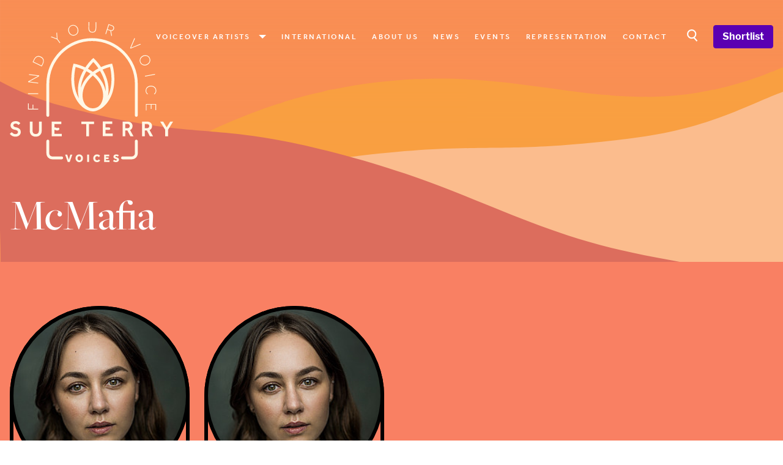

--- FILE ---
content_type: text/html; charset=utf-8
request_url: https://www.google.com/recaptcha/api2/anchor?ar=1&k=6Ld1q5YiAAAAAMBhxnN7LR80x1L3HHy7lWHzP2lE&co=aHR0cHM6Ly93d3cuc3VldGVycnl2b2ljZXMuY29tOjQ0Mw..&hl=en&v=PoyoqOPhxBO7pBk68S4YbpHZ&size=invisible&anchor-ms=20000&execute-ms=30000&cb=yu8gg4v6a3na
body_size: 48517
content:
<!DOCTYPE HTML><html dir="ltr" lang="en"><head><meta http-equiv="Content-Type" content="text/html; charset=UTF-8">
<meta http-equiv="X-UA-Compatible" content="IE=edge">
<title>reCAPTCHA</title>
<style type="text/css">
/* cyrillic-ext */
@font-face {
  font-family: 'Roboto';
  font-style: normal;
  font-weight: 400;
  font-stretch: 100%;
  src: url(//fonts.gstatic.com/s/roboto/v48/KFO7CnqEu92Fr1ME7kSn66aGLdTylUAMa3GUBHMdazTgWw.woff2) format('woff2');
  unicode-range: U+0460-052F, U+1C80-1C8A, U+20B4, U+2DE0-2DFF, U+A640-A69F, U+FE2E-FE2F;
}
/* cyrillic */
@font-face {
  font-family: 'Roboto';
  font-style: normal;
  font-weight: 400;
  font-stretch: 100%;
  src: url(//fonts.gstatic.com/s/roboto/v48/KFO7CnqEu92Fr1ME7kSn66aGLdTylUAMa3iUBHMdazTgWw.woff2) format('woff2');
  unicode-range: U+0301, U+0400-045F, U+0490-0491, U+04B0-04B1, U+2116;
}
/* greek-ext */
@font-face {
  font-family: 'Roboto';
  font-style: normal;
  font-weight: 400;
  font-stretch: 100%;
  src: url(//fonts.gstatic.com/s/roboto/v48/KFO7CnqEu92Fr1ME7kSn66aGLdTylUAMa3CUBHMdazTgWw.woff2) format('woff2');
  unicode-range: U+1F00-1FFF;
}
/* greek */
@font-face {
  font-family: 'Roboto';
  font-style: normal;
  font-weight: 400;
  font-stretch: 100%;
  src: url(//fonts.gstatic.com/s/roboto/v48/KFO7CnqEu92Fr1ME7kSn66aGLdTylUAMa3-UBHMdazTgWw.woff2) format('woff2');
  unicode-range: U+0370-0377, U+037A-037F, U+0384-038A, U+038C, U+038E-03A1, U+03A3-03FF;
}
/* math */
@font-face {
  font-family: 'Roboto';
  font-style: normal;
  font-weight: 400;
  font-stretch: 100%;
  src: url(//fonts.gstatic.com/s/roboto/v48/KFO7CnqEu92Fr1ME7kSn66aGLdTylUAMawCUBHMdazTgWw.woff2) format('woff2');
  unicode-range: U+0302-0303, U+0305, U+0307-0308, U+0310, U+0312, U+0315, U+031A, U+0326-0327, U+032C, U+032F-0330, U+0332-0333, U+0338, U+033A, U+0346, U+034D, U+0391-03A1, U+03A3-03A9, U+03B1-03C9, U+03D1, U+03D5-03D6, U+03F0-03F1, U+03F4-03F5, U+2016-2017, U+2034-2038, U+203C, U+2040, U+2043, U+2047, U+2050, U+2057, U+205F, U+2070-2071, U+2074-208E, U+2090-209C, U+20D0-20DC, U+20E1, U+20E5-20EF, U+2100-2112, U+2114-2115, U+2117-2121, U+2123-214F, U+2190, U+2192, U+2194-21AE, U+21B0-21E5, U+21F1-21F2, U+21F4-2211, U+2213-2214, U+2216-22FF, U+2308-230B, U+2310, U+2319, U+231C-2321, U+2336-237A, U+237C, U+2395, U+239B-23B7, U+23D0, U+23DC-23E1, U+2474-2475, U+25AF, U+25B3, U+25B7, U+25BD, U+25C1, U+25CA, U+25CC, U+25FB, U+266D-266F, U+27C0-27FF, U+2900-2AFF, U+2B0E-2B11, U+2B30-2B4C, U+2BFE, U+3030, U+FF5B, U+FF5D, U+1D400-1D7FF, U+1EE00-1EEFF;
}
/* symbols */
@font-face {
  font-family: 'Roboto';
  font-style: normal;
  font-weight: 400;
  font-stretch: 100%;
  src: url(//fonts.gstatic.com/s/roboto/v48/KFO7CnqEu92Fr1ME7kSn66aGLdTylUAMaxKUBHMdazTgWw.woff2) format('woff2');
  unicode-range: U+0001-000C, U+000E-001F, U+007F-009F, U+20DD-20E0, U+20E2-20E4, U+2150-218F, U+2190, U+2192, U+2194-2199, U+21AF, U+21E6-21F0, U+21F3, U+2218-2219, U+2299, U+22C4-22C6, U+2300-243F, U+2440-244A, U+2460-24FF, U+25A0-27BF, U+2800-28FF, U+2921-2922, U+2981, U+29BF, U+29EB, U+2B00-2BFF, U+4DC0-4DFF, U+FFF9-FFFB, U+10140-1018E, U+10190-1019C, U+101A0, U+101D0-101FD, U+102E0-102FB, U+10E60-10E7E, U+1D2C0-1D2D3, U+1D2E0-1D37F, U+1F000-1F0FF, U+1F100-1F1AD, U+1F1E6-1F1FF, U+1F30D-1F30F, U+1F315, U+1F31C, U+1F31E, U+1F320-1F32C, U+1F336, U+1F378, U+1F37D, U+1F382, U+1F393-1F39F, U+1F3A7-1F3A8, U+1F3AC-1F3AF, U+1F3C2, U+1F3C4-1F3C6, U+1F3CA-1F3CE, U+1F3D4-1F3E0, U+1F3ED, U+1F3F1-1F3F3, U+1F3F5-1F3F7, U+1F408, U+1F415, U+1F41F, U+1F426, U+1F43F, U+1F441-1F442, U+1F444, U+1F446-1F449, U+1F44C-1F44E, U+1F453, U+1F46A, U+1F47D, U+1F4A3, U+1F4B0, U+1F4B3, U+1F4B9, U+1F4BB, U+1F4BF, U+1F4C8-1F4CB, U+1F4D6, U+1F4DA, U+1F4DF, U+1F4E3-1F4E6, U+1F4EA-1F4ED, U+1F4F7, U+1F4F9-1F4FB, U+1F4FD-1F4FE, U+1F503, U+1F507-1F50B, U+1F50D, U+1F512-1F513, U+1F53E-1F54A, U+1F54F-1F5FA, U+1F610, U+1F650-1F67F, U+1F687, U+1F68D, U+1F691, U+1F694, U+1F698, U+1F6AD, U+1F6B2, U+1F6B9-1F6BA, U+1F6BC, U+1F6C6-1F6CF, U+1F6D3-1F6D7, U+1F6E0-1F6EA, U+1F6F0-1F6F3, U+1F6F7-1F6FC, U+1F700-1F7FF, U+1F800-1F80B, U+1F810-1F847, U+1F850-1F859, U+1F860-1F887, U+1F890-1F8AD, U+1F8B0-1F8BB, U+1F8C0-1F8C1, U+1F900-1F90B, U+1F93B, U+1F946, U+1F984, U+1F996, U+1F9E9, U+1FA00-1FA6F, U+1FA70-1FA7C, U+1FA80-1FA89, U+1FA8F-1FAC6, U+1FACE-1FADC, U+1FADF-1FAE9, U+1FAF0-1FAF8, U+1FB00-1FBFF;
}
/* vietnamese */
@font-face {
  font-family: 'Roboto';
  font-style: normal;
  font-weight: 400;
  font-stretch: 100%;
  src: url(//fonts.gstatic.com/s/roboto/v48/KFO7CnqEu92Fr1ME7kSn66aGLdTylUAMa3OUBHMdazTgWw.woff2) format('woff2');
  unicode-range: U+0102-0103, U+0110-0111, U+0128-0129, U+0168-0169, U+01A0-01A1, U+01AF-01B0, U+0300-0301, U+0303-0304, U+0308-0309, U+0323, U+0329, U+1EA0-1EF9, U+20AB;
}
/* latin-ext */
@font-face {
  font-family: 'Roboto';
  font-style: normal;
  font-weight: 400;
  font-stretch: 100%;
  src: url(//fonts.gstatic.com/s/roboto/v48/KFO7CnqEu92Fr1ME7kSn66aGLdTylUAMa3KUBHMdazTgWw.woff2) format('woff2');
  unicode-range: U+0100-02BA, U+02BD-02C5, U+02C7-02CC, U+02CE-02D7, U+02DD-02FF, U+0304, U+0308, U+0329, U+1D00-1DBF, U+1E00-1E9F, U+1EF2-1EFF, U+2020, U+20A0-20AB, U+20AD-20C0, U+2113, U+2C60-2C7F, U+A720-A7FF;
}
/* latin */
@font-face {
  font-family: 'Roboto';
  font-style: normal;
  font-weight: 400;
  font-stretch: 100%;
  src: url(//fonts.gstatic.com/s/roboto/v48/KFO7CnqEu92Fr1ME7kSn66aGLdTylUAMa3yUBHMdazQ.woff2) format('woff2');
  unicode-range: U+0000-00FF, U+0131, U+0152-0153, U+02BB-02BC, U+02C6, U+02DA, U+02DC, U+0304, U+0308, U+0329, U+2000-206F, U+20AC, U+2122, U+2191, U+2193, U+2212, U+2215, U+FEFF, U+FFFD;
}
/* cyrillic-ext */
@font-face {
  font-family: 'Roboto';
  font-style: normal;
  font-weight: 500;
  font-stretch: 100%;
  src: url(//fonts.gstatic.com/s/roboto/v48/KFO7CnqEu92Fr1ME7kSn66aGLdTylUAMa3GUBHMdazTgWw.woff2) format('woff2');
  unicode-range: U+0460-052F, U+1C80-1C8A, U+20B4, U+2DE0-2DFF, U+A640-A69F, U+FE2E-FE2F;
}
/* cyrillic */
@font-face {
  font-family: 'Roboto';
  font-style: normal;
  font-weight: 500;
  font-stretch: 100%;
  src: url(//fonts.gstatic.com/s/roboto/v48/KFO7CnqEu92Fr1ME7kSn66aGLdTylUAMa3iUBHMdazTgWw.woff2) format('woff2');
  unicode-range: U+0301, U+0400-045F, U+0490-0491, U+04B0-04B1, U+2116;
}
/* greek-ext */
@font-face {
  font-family: 'Roboto';
  font-style: normal;
  font-weight: 500;
  font-stretch: 100%;
  src: url(//fonts.gstatic.com/s/roboto/v48/KFO7CnqEu92Fr1ME7kSn66aGLdTylUAMa3CUBHMdazTgWw.woff2) format('woff2');
  unicode-range: U+1F00-1FFF;
}
/* greek */
@font-face {
  font-family: 'Roboto';
  font-style: normal;
  font-weight: 500;
  font-stretch: 100%;
  src: url(//fonts.gstatic.com/s/roboto/v48/KFO7CnqEu92Fr1ME7kSn66aGLdTylUAMa3-UBHMdazTgWw.woff2) format('woff2');
  unicode-range: U+0370-0377, U+037A-037F, U+0384-038A, U+038C, U+038E-03A1, U+03A3-03FF;
}
/* math */
@font-face {
  font-family: 'Roboto';
  font-style: normal;
  font-weight: 500;
  font-stretch: 100%;
  src: url(//fonts.gstatic.com/s/roboto/v48/KFO7CnqEu92Fr1ME7kSn66aGLdTylUAMawCUBHMdazTgWw.woff2) format('woff2');
  unicode-range: U+0302-0303, U+0305, U+0307-0308, U+0310, U+0312, U+0315, U+031A, U+0326-0327, U+032C, U+032F-0330, U+0332-0333, U+0338, U+033A, U+0346, U+034D, U+0391-03A1, U+03A3-03A9, U+03B1-03C9, U+03D1, U+03D5-03D6, U+03F0-03F1, U+03F4-03F5, U+2016-2017, U+2034-2038, U+203C, U+2040, U+2043, U+2047, U+2050, U+2057, U+205F, U+2070-2071, U+2074-208E, U+2090-209C, U+20D0-20DC, U+20E1, U+20E5-20EF, U+2100-2112, U+2114-2115, U+2117-2121, U+2123-214F, U+2190, U+2192, U+2194-21AE, U+21B0-21E5, U+21F1-21F2, U+21F4-2211, U+2213-2214, U+2216-22FF, U+2308-230B, U+2310, U+2319, U+231C-2321, U+2336-237A, U+237C, U+2395, U+239B-23B7, U+23D0, U+23DC-23E1, U+2474-2475, U+25AF, U+25B3, U+25B7, U+25BD, U+25C1, U+25CA, U+25CC, U+25FB, U+266D-266F, U+27C0-27FF, U+2900-2AFF, U+2B0E-2B11, U+2B30-2B4C, U+2BFE, U+3030, U+FF5B, U+FF5D, U+1D400-1D7FF, U+1EE00-1EEFF;
}
/* symbols */
@font-face {
  font-family: 'Roboto';
  font-style: normal;
  font-weight: 500;
  font-stretch: 100%;
  src: url(//fonts.gstatic.com/s/roboto/v48/KFO7CnqEu92Fr1ME7kSn66aGLdTylUAMaxKUBHMdazTgWw.woff2) format('woff2');
  unicode-range: U+0001-000C, U+000E-001F, U+007F-009F, U+20DD-20E0, U+20E2-20E4, U+2150-218F, U+2190, U+2192, U+2194-2199, U+21AF, U+21E6-21F0, U+21F3, U+2218-2219, U+2299, U+22C4-22C6, U+2300-243F, U+2440-244A, U+2460-24FF, U+25A0-27BF, U+2800-28FF, U+2921-2922, U+2981, U+29BF, U+29EB, U+2B00-2BFF, U+4DC0-4DFF, U+FFF9-FFFB, U+10140-1018E, U+10190-1019C, U+101A0, U+101D0-101FD, U+102E0-102FB, U+10E60-10E7E, U+1D2C0-1D2D3, U+1D2E0-1D37F, U+1F000-1F0FF, U+1F100-1F1AD, U+1F1E6-1F1FF, U+1F30D-1F30F, U+1F315, U+1F31C, U+1F31E, U+1F320-1F32C, U+1F336, U+1F378, U+1F37D, U+1F382, U+1F393-1F39F, U+1F3A7-1F3A8, U+1F3AC-1F3AF, U+1F3C2, U+1F3C4-1F3C6, U+1F3CA-1F3CE, U+1F3D4-1F3E0, U+1F3ED, U+1F3F1-1F3F3, U+1F3F5-1F3F7, U+1F408, U+1F415, U+1F41F, U+1F426, U+1F43F, U+1F441-1F442, U+1F444, U+1F446-1F449, U+1F44C-1F44E, U+1F453, U+1F46A, U+1F47D, U+1F4A3, U+1F4B0, U+1F4B3, U+1F4B9, U+1F4BB, U+1F4BF, U+1F4C8-1F4CB, U+1F4D6, U+1F4DA, U+1F4DF, U+1F4E3-1F4E6, U+1F4EA-1F4ED, U+1F4F7, U+1F4F9-1F4FB, U+1F4FD-1F4FE, U+1F503, U+1F507-1F50B, U+1F50D, U+1F512-1F513, U+1F53E-1F54A, U+1F54F-1F5FA, U+1F610, U+1F650-1F67F, U+1F687, U+1F68D, U+1F691, U+1F694, U+1F698, U+1F6AD, U+1F6B2, U+1F6B9-1F6BA, U+1F6BC, U+1F6C6-1F6CF, U+1F6D3-1F6D7, U+1F6E0-1F6EA, U+1F6F0-1F6F3, U+1F6F7-1F6FC, U+1F700-1F7FF, U+1F800-1F80B, U+1F810-1F847, U+1F850-1F859, U+1F860-1F887, U+1F890-1F8AD, U+1F8B0-1F8BB, U+1F8C0-1F8C1, U+1F900-1F90B, U+1F93B, U+1F946, U+1F984, U+1F996, U+1F9E9, U+1FA00-1FA6F, U+1FA70-1FA7C, U+1FA80-1FA89, U+1FA8F-1FAC6, U+1FACE-1FADC, U+1FADF-1FAE9, U+1FAF0-1FAF8, U+1FB00-1FBFF;
}
/* vietnamese */
@font-face {
  font-family: 'Roboto';
  font-style: normal;
  font-weight: 500;
  font-stretch: 100%;
  src: url(//fonts.gstatic.com/s/roboto/v48/KFO7CnqEu92Fr1ME7kSn66aGLdTylUAMa3OUBHMdazTgWw.woff2) format('woff2');
  unicode-range: U+0102-0103, U+0110-0111, U+0128-0129, U+0168-0169, U+01A0-01A1, U+01AF-01B0, U+0300-0301, U+0303-0304, U+0308-0309, U+0323, U+0329, U+1EA0-1EF9, U+20AB;
}
/* latin-ext */
@font-face {
  font-family: 'Roboto';
  font-style: normal;
  font-weight: 500;
  font-stretch: 100%;
  src: url(//fonts.gstatic.com/s/roboto/v48/KFO7CnqEu92Fr1ME7kSn66aGLdTylUAMa3KUBHMdazTgWw.woff2) format('woff2');
  unicode-range: U+0100-02BA, U+02BD-02C5, U+02C7-02CC, U+02CE-02D7, U+02DD-02FF, U+0304, U+0308, U+0329, U+1D00-1DBF, U+1E00-1E9F, U+1EF2-1EFF, U+2020, U+20A0-20AB, U+20AD-20C0, U+2113, U+2C60-2C7F, U+A720-A7FF;
}
/* latin */
@font-face {
  font-family: 'Roboto';
  font-style: normal;
  font-weight: 500;
  font-stretch: 100%;
  src: url(//fonts.gstatic.com/s/roboto/v48/KFO7CnqEu92Fr1ME7kSn66aGLdTylUAMa3yUBHMdazQ.woff2) format('woff2');
  unicode-range: U+0000-00FF, U+0131, U+0152-0153, U+02BB-02BC, U+02C6, U+02DA, U+02DC, U+0304, U+0308, U+0329, U+2000-206F, U+20AC, U+2122, U+2191, U+2193, U+2212, U+2215, U+FEFF, U+FFFD;
}
/* cyrillic-ext */
@font-face {
  font-family: 'Roboto';
  font-style: normal;
  font-weight: 900;
  font-stretch: 100%;
  src: url(//fonts.gstatic.com/s/roboto/v48/KFO7CnqEu92Fr1ME7kSn66aGLdTylUAMa3GUBHMdazTgWw.woff2) format('woff2');
  unicode-range: U+0460-052F, U+1C80-1C8A, U+20B4, U+2DE0-2DFF, U+A640-A69F, U+FE2E-FE2F;
}
/* cyrillic */
@font-face {
  font-family: 'Roboto';
  font-style: normal;
  font-weight: 900;
  font-stretch: 100%;
  src: url(//fonts.gstatic.com/s/roboto/v48/KFO7CnqEu92Fr1ME7kSn66aGLdTylUAMa3iUBHMdazTgWw.woff2) format('woff2');
  unicode-range: U+0301, U+0400-045F, U+0490-0491, U+04B0-04B1, U+2116;
}
/* greek-ext */
@font-face {
  font-family: 'Roboto';
  font-style: normal;
  font-weight: 900;
  font-stretch: 100%;
  src: url(//fonts.gstatic.com/s/roboto/v48/KFO7CnqEu92Fr1ME7kSn66aGLdTylUAMa3CUBHMdazTgWw.woff2) format('woff2');
  unicode-range: U+1F00-1FFF;
}
/* greek */
@font-face {
  font-family: 'Roboto';
  font-style: normal;
  font-weight: 900;
  font-stretch: 100%;
  src: url(//fonts.gstatic.com/s/roboto/v48/KFO7CnqEu92Fr1ME7kSn66aGLdTylUAMa3-UBHMdazTgWw.woff2) format('woff2');
  unicode-range: U+0370-0377, U+037A-037F, U+0384-038A, U+038C, U+038E-03A1, U+03A3-03FF;
}
/* math */
@font-face {
  font-family: 'Roboto';
  font-style: normal;
  font-weight: 900;
  font-stretch: 100%;
  src: url(//fonts.gstatic.com/s/roboto/v48/KFO7CnqEu92Fr1ME7kSn66aGLdTylUAMawCUBHMdazTgWw.woff2) format('woff2');
  unicode-range: U+0302-0303, U+0305, U+0307-0308, U+0310, U+0312, U+0315, U+031A, U+0326-0327, U+032C, U+032F-0330, U+0332-0333, U+0338, U+033A, U+0346, U+034D, U+0391-03A1, U+03A3-03A9, U+03B1-03C9, U+03D1, U+03D5-03D6, U+03F0-03F1, U+03F4-03F5, U+2016-2017, U+2034-2038, U+203C, U+2040, U+2043, U+2047, U+2050, U+2057, U+205F, U+2070-2071, U+2074-208E, U+2090-209C, U+20D0-20DC, U+20E1, U+20E5-20EF, U+2100-2112, U+2114-2115, U+2117-2121, U+2123-214F, U+2190, U+2192, U+2194-21AE, U+21B0-21E5, U+21F1-21F2, U+21F4-2211, U+2213-2214, U+2216-22FF, U+2308-230B, U+2310, U+2319, U+231C-2321, U+2336-237A, U+237C, U+2395, U+239B-23B7, U+23D0, U+23DC-23E1, U+2474-2475, U+25AF, U+25B3, U+25B7, U+25BD, U+25C1, U+25CA, U+25CC, U+25FB, U+266D-266F, U+27C0-27FF, U+2900-2AFF, U+2B0E-2B11, U+2B30-2B4C, U+2BFE, U+3030, U+FF5B, U+FF5D, U+1D400-1D7FF, U+1EE00-1EEFF;
}
/* symbols */
@font-face {
  font-family: 'Roboto';
  font-style: normal;
  font-weight: 900;
  font-stretch: 100%;
  src: url(//fonts.gstatic.com/s/roboto/v48/KFO7CnqEu92Fr1ME7kSn66aGLdTylUAMaxKUBHMdazTgWw.woff2) format('woff2');
  unicode-range: U+0001-000C, U+000E-001F, U+007F-009F, U+20DD-20E0, U+20E2-20E4, U+2150-218F, U+2190, U+2192, U+2194-2199, U+21AF, U+21E6-21F0, U+21F3, U+2218-2219, U+2299, U+22C4-22C6, U+2300-243F, U+2440-244A, U+2460-24FF, U+25A0-27BF, U+2800-28FF, U+2921-2922, U+2981, U+29BF, U+29EB, U+2B00-2BFF, U+4DC0-4DFF, U+FFF9-FFFB, U+10140-1018E, U+10190-1019C, U+101A0, U+101D0-101FD, U+102E0-102FB, U+10E60-10E7E, U+1D2C0-1D2D3, U+1D2E0-1D37F, U+1F000-1F0FF, U+1F100-1F1AD, U+1F1E6-1F1FF, U+1F30D-1F30F, U+1F315, U+1F31C, U+1F31E, U+1F320-1F32C, U+1F336, U+1F378, U+1F37D, U+1F382, U+1F393-1F39F, U+1F3A7-1F3A8, U+1F3AC-1F3AF, U+1F3C2, U+1F3C4-1F3C6, U+1F3CA-1F3CE, U+1F3D4-1F3E0, U+1F3ED, U+1F3F1-1F3F3, U+1F3F5-1F3F7, U+1F408, U+1F415, U+1F41F, U+1F426, U+1F43F, U+1F441-1F442, U+1F444, U+1F446-1F449, U+1F44C-1F44E, U+1F453, U+1F46A, U+1F47D, U+1F4A3, U+1F4B0, U+1F4B3, U+1F4B9, U+1F4BB, U+1F4BF, U+1F4C8-1F4CB, U+1F4D6, U+1F4DA, U+1F4DF, U+1F4E3-1F4E6, U+1F4EA-1F4ED, U+1F4F7, U+1F4F9-1F4FB, U+1F4FD-1F4FE, U+1F503, U+1F507-1F50B, U+1F50D, U+1F512-1F513, U+1F53E-1F54A, U+1F54F-1F5FA, U+1F610, U+1F650-1F67F, U+1F687, U+1F68D, U+1F691, U+1F694, U+1F698, U+1F6AD, U+1F6B2, U+1F6B9-1F6BA, U+1F6BC, U+1F6C6-1F6CF, U+1F6D3-1F6D7, U+1F6E0-1F6EA, U+1F6F0-1F6F3, U+1F6F7-1F6FC, U+1F700-1F7FF, U+1F800-1F80B, U+1F810-1F847, U+1F850-1F859, U+1F860-1F887, U+1F890-1F8AD, U+1F8B0-1F8BB, U+1F8C0-1F8C1, U+1F900-1F90B, U+1F93B, U+1F946, U+1F984, U+1F996, U+1F9E9, U+1FA00-1FA6F, U+1FA70-1FA7C, U+1FA80-1FA89, U+1FA8F-1FAC6, U+1FACE-1FADC, U+1FADF-1FAE9, U+1FAF0-1FAF8, U+1FB00-1FBFF;
}
/* vietnamese */
@font-face {
  font-family: 'Roboto';
  font-style: normal;
  font-weight: 900;
  font-stretch: 100%;
  src: url(//fonts.gstatic.com/s/roboto/v48/KFO7CnqEu92Fr1ME7kSn66aGLdTylUAMa3OUBHMdazTgWw.woff2) format('woff2');
  unicode-range: U+0102-0103, U+0110-0111, U+0128-0129, U+0168-0169, U+01A0-01A1, U+01AF-01B0, U+0300-0301, U+0303-0304, U+0308-0309, U+0323, U+0329, U+1EA0-1EF9, U+20AB;
}
/* latin-ext */
@font-face {
  font-family: 'Roboto';
  font-style: normal;
  font-weight: 900;
  font-stretch: 100%;
  src: url(//fonts.gstatic.com/s/roboto/v48/KFO7CnqEu92Fr1ME7kSn66aGLdTylUAMa3KUBHMdazTgWw.woff2) format('woff2');
  unicode-range: U+0100-02BA, U+02BD-02C5, U+02C7-02CC, U+02CE-02D7, U+02DD-02FF, U+0304, U+0308, U+0329, U+1D00-1DBF, U+1E00-1E9F, U+1EF2-1EFF, U+2020, U+20A0-20AB, U+20AD-20C0, U+2113, U+2C60-2C7F, U+A720-A7FF;
}
/* latin */
@font-face {
  font-family: 'Roboto';
  font-style: normal;
  font-weight: 900;
  font-stretch: 100%;
  src: url(//fonts.gstatic.com/s/roboto/v48/KFO7CnqEu92Fr1ME7kSn66aGLdTylUAMa3yUBHMdazQ.woff2) format('woff2');
  unicode-range: U+0000-00FF, U+0131, U+0152-0153, U+02BB-02BC, U+02C6, U+02DA, U+02DC, U+0304, U+0308, U+0329, U+2000-206F, U+20AC, U+2122, U+2191, U+2193, U+2212, U+2215, U+FEFF, U+FFFD;
}

</style>
<link rel="stylesheet" type="text/css" href="https://www.gstatic.com/recaptcha/releases/PoyoqOPhxBO7pBk68S4YbpHZ/styles__ltr.css">
<script nonce="DNAylGdozS4BEu9q2FGfcw" type="text/javascript">window['__recaptcha_api'] = 'https://www.google.com/recaptcha/api2/';</script>
<script type="text/javascript" src="https://www.gstatic.com/recaptcha/releases/PoyoqOPhxBO7pBk68S4YbpHZ/recaptcha__en.js" nonce="DNAylGdozS4BEu9q2FGfcw">
      
    </script></head>
<body><div id="rc-anchor-alert" class="rc-anchor-alert"></div>
<input type="hidden" id="recaptcha-token" value="[base64]">
<script type="text/javascript" nonce="DNAylGdozS4BEu9q2FGfcw">
      recaptcha.anchor.Main.init("[\x22ainput\x22,[\x22bgdata\x22,\x22\x22,\[base64]/[base64]/[base64]/[base64]/cjw8ejpyPj4+eil9Y2F0Y2gobCl7dGhyb3cgbDt9fSxIPWZ1bmN0aW9uKHcsdCx6KXtpZih3PT0xOTR8fHc9PTIwOCl0LnZbd10/dC52W3ddLmNvbmNhdCh6KTp0LnZbd109b2Yoeix0KTtlbHNle2lmKHQuYkImJnchPTMxNylyZXR1cm47dz09NjZ8fHc9PTEyMnx8dz09NDcwfHx3PT00NHx8dz09NDE2fHx3PT0zOTd8fHc9PTQyMXx8dz09Njh8fHc9PTcwfHx3PT0xODQ/[base64]/[base64]/[base64]/bmV3IGRbVl0oSlswXSk6cD09Mj9uZXcgZFtWXShKWzBdLEpbMV0pOnA9PTM/bmV3IGRbVl0oSlswXSxKWzFdLEpbMl0pOnA9PTQ/[base64]/[base64]/[base64]/[base64]\x22,\[base64]\x22,\x22SMK2w5TDs1tIw6J1b8OPw4EMAMKgNiBEw6QGasO9KggJw7IXw7hjwpJPczJuOAbDqcO0TBzChRg8w7nDhcK2w6/Dq07Dg2fCmcK3w7Aew53DjGF6HMOvw5YKw4bCmyLDgATDhsOPw4DCmRvCq8OnwoPDrUnDicO5wr/CnMKwwqPDu1IWQMOaw7wUw6XCtMOkcHXCosO2RmDDvgvDnQAiwpfDrADDvFLDocKOHkjCmMKHw5FOaMKMGQYhIQTDlkEowqx4IAfDjWLDjMO2w60Twoxew7FcJMODwrpXIsK5wr4QdCYXw5/DqsO5KsOCUSc3woVWWcKbwrpCIRhpw6PDmMOyw6kbUWnCvcOhB8ORwr7CocKRw7TDoy/CtsK2JiTDql3CjG7DnTNUAsKxwpXCnQrCoXcjaxLDvhYdw5fDr8O3G0Y3w7ZXwo84woDDscOJw7kkwoYywqPDrsKPPcO8YsK7IcK8woTCo8K3wrUNW8OuU21Zw5nCpcKia0VwNkB7aXRhw6TChGkEAAs/ZHzDkRLDqBPCu3w7wrLDrQs0w5bCgSjCncOew7QTZxEzFMKmOUnDhcKYwpY9aybCungfw4LDlMKtY8OZJSTDoTUMw7ckwog+IsOBJcOKw6vCq8ObwoVyLBpEflTDpgTDrxjDkcO6w5UdXsK/wojDuWcrM1/Drl7DiMK/w7/Dpjw5w4HChsOUAMOkMEsbw4DCkG0LwqByQMOiwpTCsH3Cl8KqwoNPPMOcw5HClgjDrTLDiMKlOTRpwr0pK2d3VsKAwr0iJz7CkMOHwoQmw4DDu8KGKh8Lwpx/wovDicKCbgJ8XMKXMHJewrgfwrjDmU0rEsKaw74YG29BCE5oIksdw6shbcOmC8OqTSPCiMOIeH7DhULCrcKxZcOOJ0ALeMOsw4xGfsOFTDnDncOVD8KXw4NewoIzGnfDj8O2UsKya3TCp8Kvw7Y4w5MEw4HCssO/w71wZV04Z8K5w7cXOcO1woEZwrt/wopDBsK2QHXCrMOOP8KTVcO8JBLCg8ONwoTCnsO1QEhOw77DiD8jPyvCm1nDgjofw6bDhRPCkwYmS2HCnkxkwoDDlsO/w7fDtiIkw77Dq8OCw7jCjj0fHcKtwrtFwpFGL8OPEizCt8O7HcKXFlLCq8KLwoYGwrYuPcKJwpXCiwIiw7PDr8OVIBTCkwQzw6tmw7XDsMOkw6IoworCrU4Uw4sGw5cNYn/[base64]/wp/CqsORw6F2w6x2w4bDr8OHwo5jwr1PwobCicO/BcK6RMOzEWMlH8ORw6nCqcO8H8KYw6zCoU/DgMKGSi7DtMODTRxmwrB7XcOffMO9G8OINsOIwqzDnTFDwrE7w4UbwpQLw5rCs8K6wqPDpBXDvVPDuEpoaMO9asO2wqdEw5vDnQvCpMOlfMOlw74uVykkw4g9wpkkbMKpwp0oH1ocw4PCsns+acOEfGfCiQBFwqkgLgrDncOnVsO+w43Cq14nw7/Ck8K+XCDDpFBww5ESBsKuAcO5QxV7GcK3w6jDi8OkCDRNWTwUwqXCgwPCm2zDpsOuQBU8C8KnQsOFwqp9PMOJw5TCuCzDpjnCiTTDmF16wpp2QkR1w67CiMK5dzrDj8OFw6rDu0BSwpIAw6vDpRPDp8KkU8Kdw6jDs8Krw4HCjVHDgcOnw7tNAVHClcKrwofDmD5/woJWLULDoXpnVMOtw5/DrUJcw6UoIF/DoMKBfGFwXlsIw4vCosOWWkHDkHV9wqo7w43CksOYWMK1IMKCw7ltw6hNa8K+wrXCsMKBcAzCiVvDmh4ywpjCvj9LS8OjSTpxMm5VwonCmcK1I2Z8AA3CtsKFwpBWw7LCqsO6Z8ObYMKLw5HCgC5fNVPDjwdJwrk9w7/CjcOYHCUiwqrCo2Qyw5bCq8OgTMOJScKUByZrw5DCkGnCvQjDoSNec8Opw6USJHImwr1xcwjCqwcJaMKhwprCrTlLw6DCgiPCicOow6vDnhHCpMO0DsOUw6zDoDTDjMOXw4/CokrCkHwDw5Q6w4QcYW7DoMOmw4XCoMKwdcKYRAfCqsO6X2ccw7oIaCXDsSrCu28/[base64]/CuVvDi3jCgsO1Yh7CsMKtHy4lw5nCm8OxwoBRSsOXwqEiw59fwro6CntqS8Ksw6tPwp7CnQDCuMKyPVPCvXfDisOAwrtXZRU3CwvClcOLKcKBYsKIbcOKw7kdwpvDrsKzJMKUwoYbFMOXGC3DkzFhw7/[base64]/CgMKmw49FwqrDpmFIwqtXwpd5axoKHMOfFF3DgXTCn8OFw70kw4Upw7FiZW4nQMOmEw/CgsO6S8ORAR5jSzLDuEN0woXDinVTDsKnw6RFwocQwp4uwqwZSWR6XsOwSsO6wpt2w79uwqnDsMKDSMK7wrFsEhMmVsKJwoRtKFRlNzgnw4/Dn8ODKsOvHsOLSSPCuSHCuMOCMMKzOEYvw7nDqcKtdcKhwrFuAMKnPzPCr8Omw4PDlmHCqwgCw4HCpMOTw78HP1JoKMKpLQjClADCmkcUwozDjMOpw7bDtgXDuDdUJRgUfsKkwp0YNsO/w41ew41TFsKNwrvCl8Oww4gbwp/CmghhExPCp8OIw4JCX8KPw7DDnsKRw5jDhRZ1wq5FXCcLc3Jdwp9Pw4o0w65XEMKTPcOew4PDiEB+B8OHwp/DlMOkCwFbw43CpEDDrRbDgBPCs8OMYxgbE8OoZsOVw4F5w4TCj1DCoMOGwq/Dj8Oaw70LIHJAcMKUUwHCs8K4CnkdwqYTwrPCtMKEw6TCk8Oqw4LCoREmwrLCjMOmwpgBwqfDkl4rwqbDpsKQwpdhwqQeEsKfBsOIw67DkX1fRghXwovDmsK3wrfDrlXDtnHDhDfCkV3CqkvDmBM/wpA1dAfCisK9w4TCi8KAwppULDHCn8K0w53Du0tzD8KMw4/CkThBwqFUGlYgwqIoKE7DqmMywrAqCFNnwpvCkAduwpBNTsKoWz/Di0XCs8Orw7jDmMKPfcKJwr8dwpHDoMKTw6x2dsKvw6XCicOKRsOvJEDDssKMAFzDu0xfasKLwobClcObUMKuaMKfw4/[base64]/[base64]/Di8KIw4XDvihTw5XDvjhgK8O9wqvDrj/[base64]/w7wxQMKEPMKfwrPDusKeLFp5wrzDjmfDgsObf8OYwqnCv0nCgRMlecK8ACFQGMO0w7EUw6M4wrfDrsObFnQkwrXDnXXCu8OgLz8hw6LCoCzDkMOGwp7DuQHCgRwXUW3DnCJvPMOqwp/DkDbDl8OsQy7CuBEQFkJiC8KFZnvDp8OIwoAyw5stw75iN8KCwp3DlMO2w7TDllvDm04BOcOnIsOVNVfCs8O5XT0RUsO7cGNxOW3DrcOPwo3CsirClMKBwrECwoE+w6N8wqprZm7CqMOnIcKiD8OyKcKUYMKCw6Amw5QCLB8fU10+w6vDjkLDh1R2wo/ClsOefw0HAwjDncKJNxd+K8OmEmbCr8KpIFkowrB3w6jCl8OhTE/DmRfDgcKEwo/CkcKtPw/Dm1bDrFLCpcO5AGzDrRsafC/CtzU3w4PDjcODZjvCvxInw4fCj8Kow6HCo8KKY2BgawdSJcOcwqRbG8OUEUB7w6d4w4zChynCg8OfwrMnGFJXwqgmw6hPw4TDoS3Cm8Kgw40VwrEQw57DllVuOEzDtSbCuC5RfRI4f8KUwrplYMOLwqDCicKNOsKlwpbCqcOCPy95JA/DsMO1w5EzZiXDv106AyMeO8ODDyPCrsKaw5oYBhtPdxPDjsKNF8OCMsKPwpzDncOSK2bDtj/DlDs/w43Di8KBTl3Ch3UkXUbCgC50w7l5NMK4IWTDglvDhsKBT3s3EkHCjwYWw7AMekcMwqZRwqwfR3LCvsO9wqvCpF4aR8KxJ8K1cMOneEAwM8OwNsKOwr9/w4jDsBoXBRXDpmcjLMKWCUVTGR84J2MvFTTCmhTDk3rDtFkBwppTwrN9a8KsJmwfEsKLw43CjcOTw7HCs1d3w7UdWcKwd8Kca2LChkxlw5MLcmfDkQDCgcOawqDCgFhVZzjDgRB4Z8OfwpJyNx9AeXpCYmJSCFvClFjCpMKqAB/DnizDukfDsATCoUzDiCLCrmzCgsOLC8KeHxbDtcOYWEAMAxxeURXCoE4WZCZTS8Kiw5nDosOOf8OIYcOONsK5TxMQV11Qw6bCtcKzNm5Ow7LDm0rCgsOjw53DsEjCh0IZw5piwrQ5C8KSwpnDnFQBwqHDtl/[base64]/CvznCnMKfAcOGBgLDsBEYwrvCpT7CnxYLbsK2wonDmTXCtcK2PcKVVnEZXMK2w6knGQzDnSTCrn9kOcOCMcOFwpbDojrDqMOPXh3CsSnCnmBid8KdwqbCjQjCnEvCp1XDixDDv27CqThrMDnCp8KBLcOwwqXCusOIUgY/wrfDlcOZwogwWhxIE8OVwoZKAsOaw6lCw43CqMKBNSUEwp3CnggDwqLDs1hNw4kjw4RcYVHCt8OTw7TChcKLVgnChnvCvMKJJ8O0w51HBETCknTDhWhcN8O/[base64]/RT/[base64]/[base64]/ClcOSDcKyUAbDvRghw79cw4/DocOEPMO6NMKyJ8OKPVoqfTXCkzbChMOCBx4Ew4siw5zDrW9FLEjCnkRqdMOnEsOhw7HDgsOnwpbDriTCnHbDsnMhw4XDrA/ChsO3w4fDshTDqsK1wrVzw5VXw58sw4Q1HyXCnwXDmT09w5PCpyZbGcOgwrs7wopvJMOYw6rCnsOECMKLwprDgCDChTzCswjDlsKEKj0Qwo9ab0ctwrnDkV8ZIyXCk8KzEsKHI3nDv8OaacOOU8KibXbDvSbCgMOuZlYjesO7RcKkwpzDqE/Ds3Edwp7DhsOzbMOnw7XCo2TDi8KJw4PDgsKZPsOcwoDDkzxJw4ZCLcO8w4nDonRgOy7Cm1oWwqzCsMKmRMK2wo/DgcKxS8OnwqFLD8OnbsK/YsKQPn1jwpFNwog9wpMJwr/Cgk9fwrdMEV3CikskwqHDm8OLDw0wYjtZdyXCjsOQwo/Dpghaw4ISNw5TMnAhwrMOc34WJl8pWkvChhZow7XDpQDCvMKzw6vCjldJAWMwwqDDllvCl8Kow6Bpw5gbw7DDtMKEwoYpCALCn8KZwoMrwodxwqPCj8KawoDDpkRHMRwqw61HPyEgRAHDjsKcwpRGQ05IXRB8wpPCuHLDlH7Dug7CpWXDh8KtXXAlw5rDqg9ww6/CiMObFDXCmMKVXMKiwp1MdMKRwrdpDDzCs2vDvVHCkWZ0wr1iw4o+X8Kvw74KwpFaKkVbw6rCoxrDjEQpw5RkeD/[base64]/CnDRQw60GFUnCqFHCmcKpw6zDkSwrITHCu8OCwoc5wo/CtsOVw67DqCbCjUg7RUh/[base64]/wpZew7jChcOwwrvCrnnDv8K5S8KJwojCqXF8PRFhGw3CicO2wqVFw5AHwqR/[base64]/dMOqCcOxPsK6wpfCpR8Bw7fDhsK+GsKdw6FNKcOhdzJKSmNEwr92wp50PMOpC37Drg4pNMO4w7XDtcK2w6JlKwXDl8K1b0tLNcKEwrTCscOtw6rCkMOGwqzDncOiwqbCqH5jMsKxwpMsUxonw5rDiyjDn8ORw7vDrMOFc8KXw7/CiMKBw5zCixx6w54LX8Odw7BYw7ZNw57CrsOJFVfDkmzCtgJtwrA2OcO0wo3DicKWR8OGw6XDjcKFw6AfTQnDpMO4w4jCrcODMQHCulJywpDCvj4iw4jCrXLCuUV7JFthbsKKPkBBAE3DpT/CosO5wrbCk8OHC03CtXbCvwpgTinCicKNw5Zaw41XwpF0wqBXNBbCl2HDocOfWsOLPMKzdGMowpfCvW44w4DCq3LCo8ODSsOGPQfCicOswpHDkMKJw6Quw4zCjcO/wqzCtnNDwqlYNlLDr8K1w4vCl8K8exQaF38FwrsNPMKWwpFsBcOQwrjDhcOKwqHCgsKDw7hNw5bDlsOQw70rwp8Pwo7CkSQRS8KHQUhywoDDgsOuwqtVw65tw7/[base64]/UMOkwpLCvsKodsKKw5zDgMKAwr3DqW4WPsOAwpTDscKWw586N2ccasO5wp7CiRJRwrdaw5DDkRZcwrPDvz/CkMKfw6bCjMKcwoTCmsOedsONPsO0RsKdw5MIw4t9w61rwq7CjMOcw5MOdMKPRGXCkzTCiT3DksKswp/Cq13Dr8KvbxcsanjCmBLDlMK2J8KYXXfCncKAWC8BUMKKc33CqsK3OMOcw6pFPW0ew7vDjMKewrPDoSczwoXDrsOLKsKfJsO4eAPDuilLUyHDjUnChFjDgz0Tw61JP8O9woJ/LcOAR8K6KsKuwr9GBCnDvsOew6QMPcOTwqhYwpHDuDxFw5zDvx1XfHF7AAfCg8Kbw5hmwoHDisOVw6Q7w6nDvVUhw7cOTsK/Q8OSb8KOwrrDlsKfTjTCi0ZTwr4ywqMawrYNw4BeGMOAw47CkCkvHsOOWWnDqcKoAGHDrwFEfk7CtA/Dq0jDvMKwwr94wrZ0LhPDkh0swqDCjMK2w6lyasKePxHDtSHDnsKiw6MaS8KSwr80QcKzwo3CksKIwr7Dm8KZwogPw5MGfMKMwpUTwrfCnyB/EcOIw53CoxF2wpHCpcOdGy9mw4J+wobCk8KHwrkzfMKCwpocwpjDr8OwTsKwJ8Osw4wxIhzCqMKpwos7Bi/CnTbCqXwAwpnCtwwOw5LDgMOpO8OaBR8/w5nDkcKlAhTDucOkMDjDqGXDiW/DrispdMOpN8KnXsOjw6Vtw5gRwpzDvcOMw7LCtDrClMOpwrsWw4vDtlDDmU58LhYjEiHCn8KewqBcCcOnwqNnwoUhwrkvYMKSw5TCmsOnTjMrI8OWwo1cw5LCkC1zMMOsYUTCscOhDMOyfsOAw7dcw45MbMO+PcKkGMOyw4/DkcOww5rCjsOzBw7CjMOuwoMQw6/Dp2x3wqtZwo7DpSQgwp3CkWpjwqHDvMKSKy8nFsK1w6N1NVbDtVDDncKfwqQzwrzCkGLDhsOJw7YyfyEpwpcWw6jCnsKvQ8KmwoTDosOmw7I6w7vCicOawrdKEcKIwpIww6fDky4yFTk4w5DDr3kpw5XChsK4KsOrwrVFC8OSacOuwo5SwqPDtMOswrDDpQ/DjUHDh3XDmRHCt8Oue23Dv8Orw7VvXVHDpi3CpUTDijrDhQ1Ywr3CpMKseUUmwpx9w5PDj8Olw4gcDcKIDMObw6odw5xLHMKSw7LCiMOCw5BbW8O2QhrCmW/DjcKBQljCuRp+K8KJwqo5w5LCvsKpOwDCpzojOcKrKcKmLy0/wroLOsOJJcOsZsOVw7BjwrtZfsO7w7IYHFF8wqh1bsKgw5tQw55Hwr3CsGA3E8O6wpAuw5BVw4PChcOrwpDCusKsd8OdcggywqlNXsO2woTCj1bCisKzwrzCr8K5Ni3DrTLCgcO5b8OrKwgZBGQ1w6nDm8Obw5s9wotow5hZw54oDF9DFEUqwp/CgUNhCMOqwqLCpsKXPwfDpsK0S2owwqIDDsOUwpnDg8OYw4NLJ0FKwpFXIMKLUCzDqMKYw5Aww77Dv8OHPcKWKsO/d8O+CMKaw5bDncOBw73DmgfCiMKUE8Onw6J9MCrDg13CicKjw6HDvsKcw5TCrTvCu8Ogw7sBdMKRWcKFa1QZw55cw7o/P2B3GcKIbB/CqG7Ct8KoVVHClmrDr0w8P8OIwr/Cm8O1w4Z2w6Iyw7gtR8OySsOFQsKKwqd3YcOGwolMKj3CqsOgYsKRwqzDgMOKbcKOfxPChmIXw59MTGLCjyA7ecKZwq3DnDnDsDJCL8O7ekTCljbCusOoZcOyworDtUsNMMOtPcK7woQiwp7CvljDvB0zw4/Cp8OdWMO2EsO2w7NFw4BXRMKGGDIQw7A5DEDDnMKfw5dtMsOVwrjDpkZ8DMOqwo7DvsOAwqfDg1IAZcKKCMKBwq03MVI2w6QdwrrDgsKvwrIeXRrCognDksKqw6ZZwpANwoTCgiBmBcOQRjdFwpjDl1jDo8Ksw7RMwr3Du8OqeVECOcKGwrzCocK/JsOYw7p+w7Aqw5hgAcOow63CmcOww4vChMO1wqQuF8KyKmfCgSxpwoE+w4xmLsKsDRZQMgvCksKXZSZ7NWRjwow+w5/CvxfCuTFrwoI9bsOZbsOOwo1/fcO3OFw0wrTCsMKWcMO6woHDpVVaGcKqw6fChcOrfi/DuMOvAMO/[base64]/Dl8KGw7XCusO7wppLccOowr7DqA4qw6XDjMODWgPDjAlkJBjDj27CrMKcwqhyP2DDoFbDmsO7w4AFwqzDmlDDtwI6w4jCgSDDgcKRPUx8RVjCpzTChMOjwqHCgcOuXS3ClV/DvMOKc8K9w4nCoBZjw48zBMOVXBFNb8K/[base64]/wqrChMOew5XCihrDhcK5w4ddwoHDh8O6w4glw7BnwrjDoTvDicOqBFI7dMKILw4eAcOpwp/CkMKEw4zCh8Kaw5vCtcKhUEPDpsOLwo/DvcO3PlANw7l0NEx/a8OEdsOiTMKtwq98wqVlXzIAw4DCg39awoswwrTDqk0+wrfDhMK2wr7CiBAaUiZ/KQPCuMOCEx8WwoZ/[base64]/asOaw48nFkxIwqE7w70kEXEaw5/Cu3fDi0IKVcKqMg3CuMOVM1FwGgPDscO8wonCuCYqaMOGw5TCp2JQJnHDjwvDizULwpdraMKxw4TCgsKJKQYNw4LCgQ3Coj1Kwr8Pw53CvmY/[base64]/CpGfCnCPCsHo7w5jCqnpfw7x6FmHCslXDs8OdPsOGQC8pXMKQYMOpDk3DsArCtMKJeknDlsOFwqjCgxUHRMO5XcOjw7dzdsOVw7fCjzMaw6jCo8OqHRbDshTCvMKtw4vDqQHDjVA5WcKOBnrDjXvCrMOHw5oeaMOcbhplXMKlw6PCghrDucKFWsO7w4/DqMOFwq8mWy3CjEXDoiwxw6NfwrzDpMOkw7/[base64]/LWTDusKDw5R6QmPDvSjDjcKQfCFow4UXw4lqw5BDw6bCtcKpZsKtw4nCpsORWhIvwqcJw7wYSMOxBHFuwrFWwrnCmcO/cABoKMONwq/CicOYwq3CgDU4CsOZW8KFWVwPTjnDm3MYwrfCtsOqwrXCv8OBw4rDtcKpw6YswrLDi0knwo1ySjoNYcO8w67DoCTDmw7CkRY8w57CqsOaUhvCgiI4bU/CkRLCoWw+w5pow4TDmsOWw5jDt3DCh8Kiw5DCqMKtw5FEF8KhG8K8AWBSDG1ZGsKrw5snwr5RwocPwr4iw659w7Qow7LDjMKCWxFQw5tGYQXDnsK7JMKQwrPCn8OgOcO5Ow/DjBnCpsO+XyLCsMKLwrzCq8ODWsOYeMOdMsKHUzDCtcKcDjM1wrZ/HcOPw64ewq7Dt8KWODhmwr80bsKtfsKbNxfDl3LDgMKhJMKccsO6UsKcYi9Iw4wKw5g9w651IMOIwrPCmWHDncO1w7fCicK/wrTCt8KZw7HCkMOUw7XDhB9Je3IMXcKIwo0IQ03CjSLDin3CgsObP8KOw60EX8KzFMKZCMKQM0VSOsKLPFlUbBzCiz/CpwwwE8K5w5nCqMOKw7AcO3XDi1AYwrLDgg/Ct09Vw6TDtsKDFBzDoUHCs8OwAinDkm3CkcOONMONb8Kow4zDqsK4wrIyw5HCh8OIbQPClQPDnmzCnxI6w7nDkkxWfXIzWsOXI8KmwobDj8KYKsKdwrMEOsKpw6PDksKJwpTDr8KywoPDszfDhhzDq3pbJg/DmT3Cph/[base64]/wrtdNzpnY8OWw5XClUhTwonCpXNwwqzClRAMw59XwoJ5w51Zw6HCl8KFIsO3wotsZ348w4LDjHrCuMKcT3dYwoDCuxEyFsKAJQITGg9iAcOXwqfDqsKbfsKGwqjCnR7DhBrCryg0w7PCtiLDnAHCvcOQfngIwovDpDzDuQjCrsKgaQkuZMKXw5ZWCz/Dk8Kzw77CqcK/[base64]/BibDhiHDqm/[base64]/Co046worCmDPDr8Kswpldw4/[base64]/DgBJJwoPCkBzCjE/DpUs1wqDDvg7DkxtzBjxqw5zCmibCmcKOcTxracO4EFjCusOCw6TDqS3DncOyXHZhw4BjwrFueXTCjC7DlcOyw44rwrDCiEvCgRlxwr3CmSViDkI6wp9ywqfDrsObw4EQw7V6fcOqRHc0GSxnNX/Ck8KDwqcZwowQwqnDk8OxEMOdLMKqDzjCvjDDtcONWS8HDFpww7J2C0DDjcOXVsKIwq3Do0/CqMKiw4TCk8Kvwq/CqCbCi8KBDQ/Dg8Oaw7nDnsK2w5fCusOzEgHDnUPCjsOtwpbCocObfcK4w5LDlx0OLjMSWsK4TxQhTsOIAcKvEm1ewrTClsORRMKkXkICwrzDn2gAwoUsF8K8wpnClnghw7oGEcKuw7/CvMOdw5zCl8KKD8KHVUZQJAHDg8OYw448wpBra30jw6PDqmLDr8Kjw5HCssK3wr3CicOVwowEcsKpYyzCmmHDm8OfwoBAG8KqI1PCoR/[base64]/CpitJeX7Dr8K7WMKMw5cIwrrDvF8aGcOMYMOqUmPCiBEKLE3CuVjDi8O/w4YFZsKWcsKbw61cCMKcJ8Orw4vCo1nCrMKuw5ozY8K2aR0becOtw7fCusOJw6zCsWVGw4xjwpvCrlwgCyJdw4LCkiTDk2wdcmYLNBldw47DkgQgMgBResKMwr86w4rCp8O/b8OEwrFsFMK9ScKOWAg0w7bCvD3Cr8KSw4XCoHfDpgzDsjwwTgcBXR48Z8K4woZ4wrJrcB0pw5DDvmJFwqrDmlE2woBcEljCuxU4w5fCl8O8w6ldEGHCnGrDrcKfDMKiwq7DmWY8PsKiwrbDr8KrLkkuwq7CtMOKc8OTw5nDsi/Dj0hkDMKnwrzDlMOkfsKFw4Nsw5oSOS/Cq8KrGhdjJBbCqFrDksKRw6LChsO6w5TClsOvasK+wpbDuBTDmDjDhm05wqHDocK+YsOlDMKTQkQDwr1qwrEqcCbDrxZww5/[base64]/[base64]/[base64]/CssKZNMOAwo3DjsOHUsK/w4xjHsKPwr8MwpHChMKacVNrwo0tw694wpwyw4vDm8Kad8KWw5J6dyTCvXUZw6A/cjsqw7crwr/DhMK3wr3Dg8K4w5MQwrhzSl/DusKmw5PDsW7CuMOEccKQw4/[base64]/CmibCrlzCvDk8w4PDnsORHcKSwrw2NCkOwrPCs8OXJXvCnGhuwq0Sw65/PMKvfUwrfsKnNWXDkRxQwpg2wqDDrcOfcsKCHMOawqdsw7XCr8KzXMKrUMK1E8KpMmQFwp/CoMKaGgvCuXHDscKGXQJddTQRPg/CnsOkN8OEw4VnE8K5w4BOHn3Cvn3CvnPCgGbCgsOiSh/Dr8O9BcKnw4s9QsKIAivCt8KGFBkgHsKAYTZyw6Q1VsOaUXfDlcKwwoTDiAdNesOAWAkTwpoKwrXCqMOaBMK6fMORw6NEwr7DpcK3w4LDpV01D8KrwqRpwpnDiBs3w6XDv2zCs8OBwq4dwpTDhyfDlj5vw7RfYsKKwq3CpWPDk8KUwrTDmMO/[base64]/CvMORw4/DpmdyMSXDmizDucKqwrNsw4zCrHJ0wrnDp0p4w5nDhUwVIMKaRsO7K8KbwpdMw5/DlcO5CVXDjzzDkjbCr2LDsn/Dm2TCiFPCscKqBsK9NsKFQMKPVljCs1VXwrfDmEwSJ085BgfDk0/CgzPCicKTZG5rwrxywrh7w7vDocOdXGsYw7zCqcKWwqfDjMKZwp3Dq8O/LmTDjGIIGMOMw4jDnwMsw61XazXDtQVzwqjCgcKTWBbCvMKARsOew5vDkioWPcOmwonCpDRkPMOVw5Yhw4lNw6HDhg3DqSAKHMOew6A5w4s5w6Y0XcOjTj3CgsK1w4MKfcKqasKHc0vDqMOGdR4/w6sGw5XCo8KjQyzClMKUdcOoZsKCfMO3ScOjD8OBwo/CjjpXwol6asO6M8Kzw4NFw49eXsODR8Owa8OxPsKzw64pJWPDrFvDv8K8woLDpsOrRcKFw6vDrMKBw5R6KsKnDsODw6kswphJw5VGwoRVwqHDisOxw7XDvUstR8KcKcKPw51VwqrChMKQw4lfdH5Dw4TDgH13AV3CqU0/PcKew44+wpfChDR1woDDkzDCk8O8wrvDpsOFw7HCosKvwqxoWcK/BiHCr8OcR8KKeMKBwrcAw4/[base64]/DsCPCnsKHwrXCpsKgw4sxa8O0dMOgw4rDjQbCkQvChRXDmDjDpXfDqMOCw7xlwqxUw6tyQzTCjMOZwr3CpsKKw73Csl7DsMKGw7VvYi1kw4cNwpgFEjDDkcO9w40swrRhOi/CtsKVccKVNW83w7QIPxLCuMOewqDDrMOMbE3Csz/DtsOaWsKPK8Kvw6/[base64]/wrvDnsKhG8KZPldtZMKww5FETMKHesKXw6EZKD42XsO4HMKywo9DFsO5e8OCw5xvw6PDsDrDt8ODw5LCoVjDmMO8AQfCjsKFFcK2NMKow4jDnSJVNsK7wrDDn8KZM8OGwrEMwpnCvUsgwoIzMsK8wqLCvsOZbsOkdEbCsWEudxwsbWPCml7Cq8KSZ0g/[base64]/[base64]/CoVgFDcOlS2jDisKGLxPChcKQDMOEw6BRE0fCojR8ZTvDgDBcwotywrvCv2gWwpUsKsK3c04ZN8Oyw6AuwppDUiBuB8OAw5I2TcK0csKQYsOTZSHDpMK9w69/[base64]/DtcK6A8KIPxlyO2PCgVVgwo7CoMKWw4/CvMODwoLDkhfCgVDDjFTCixPCkcKOfcOYwo91w61deDxswojCgjwcwqImWWhIw6R/NcKAEgrCul9Awrsid8K/J8OywqEfw7zDgsO5dsOoc8OjAmYtw4DDi8KCTHZFXMKYwpk2wr/DuHDDp2LCu8K+wrYNUjUmS1cPwql2w5I8w6hjw7B8bnoAEU3CgwkTw55/wrFBw5XCucO6w6TDkgTCpMK0FhPDihjDq8KVwphEwq0XXRbCncK5PCB0V05OID/Do2I3w7LCi8OzKcOZWcKWagoNw60IwqHDpsO+wrd1VMOpwrpcXcOhw70bw4UkcTElw77CgMO2wr/CmMKsY8OJw7s4wqXDhsOQwo5PwoI/wqjDi11MUEXDvsOeUcO4w559eMKOCMKTOW7DgsOAChR+w5/CnMKwOcKeEX/DmkvCjsKKbcKTWMOQHMOCw4AOwrfDoVx+w6AVfcOWw77DocOTWAYAw47CrMKhXMOPa2gVwrJAVsO8wrZcAMKBMsOnw683w4/Dt10bHcOoPMKOMBjDgsOCVcKLw4LCqA1MEktfX000PVAqw6DDqX15TcOHw5TDjcO1w43DrMO2TcOJwqnDlMOGw5rDmx14JsORUyTCl8O5w5ogwrPDvMOgEMKOYD3DvzDCmUxPw5zCjcKRw5RMNUkGYsOAEHDCiMO/w6LDkmBxZcOqfj/[base64]/w4trTzhGJnxvwqXDhMOGwqXCocKUw6XDgWbCuUBsPcOAwoR3acKzMGfCnUBowo/CmMKiwprDkMOsw67DkmjCt0XDsMOawrktwqDCvsObCnhGQMKxw4HDrFDDuDvCiDzCm8KtIzx5AU8qRUtYw5IAw4Rywo3CmsOswqtlw5/[base64]/GCJyw4UNGzE6wqhuw508QjZYwp/DjcKkw7bCpsKZwq5oFsO3w7/ClMKEKBrDukPCtsKQN8OIdMOMw4rDkcKqejJEKHPCklI8MMO6asKRS156SntIw6lqwr3DmMOhaDgsOcKjwobDvsOcNsOwwpHDisKNOULClWJEwphXB0howptpw6DDocO4P8OmbzhtRcOEwosAIVoKfmrDh8KewpEhw47DjDbDngoZL0R/[base64]/DhSpwZ04VWMOOw5sVw4vCrlzDvgrDqcO2w47DrDLCjsOawp8Sw6rDnmvDjB8vw7xfPMKfasOfXRjDtcKtwptWeMKNa05rdcKjwr9Ew67CvUbDhsOzw6t+AmoBwp4QR05bw6BZXsOELCnDo8KxcWDCsMKLG8KtEB7CoSfCgcKnw7/CkcK6CCR5w6wOwpF3CQdbJ8OiDMKSwqHCucOEM03DvMOiwq8nwrsNwpVCwpHClMOceMOww4nCnFzDkW3DisKANcKzYBM/w4rDqMK3wo/Cphtow43Dv8K1w7YZK8O2P8OTJ8KCSA9sFMKYw6fDlAh/[base64]/w6AhemdNwqbDkHLDrcOKw7onwpLDmsKEwpDCimRqYlDCsMK6BMKhwrzCjcKPwqRnw5DCisK8E0vDmcKLXjLChMKPWhLCsg/CocOpZ3LCmw/DmcKow6lkPMO1asObMMKlBwXCocOxc8ObR8ObecOgwpvDs8KPYAhZw6HCmcKaMWTCqMKZFcKFIMO3wr5VwoR4LMK9w4zDtsKwZ8O0Ew7CnUfCv8O2woQIwp0Bw4RKw5vCqnDDlm/[base64]/[base64]/wqLDkcKuw7XCjsOHw4HDk8OtXcOwwqY4w4HComHDrcK6R8KOcsO0Vg7DuUoRw4AXeMOswp7DqFd7woUCZMKUCAXCqcOzw58Qw7LDnU9Zw6/CpnElw6XDrD0Lwpw6w6lmBkjCgsO4EMK2w6UGwpbCn8O+w5LCl23Di8KVacKCw63DisKTW8O4wrDCnkzDh8OSMFbDgnAcUMOnwp7Dp8KPfBZdw4ZHwqloPlclTMONwrDDisK6wpjDo3jCnsOdw5huOSXCosK2b8KZwovCqyozw7rCi8K0wqsvB8KtwqZlacOFFS/CvsOqCRvDmwrCsgLDkXPDrMOEwpY8wpHCsXpWPARBw5jDpkTCqzpbJx4uMsOjD8O1RXjCnsOxMDZPXzzDk0/DtcOOw6U0wrDCjcK1wqpbw7Q5w7vCiQHDs8KDEEHCu0TCkkMSw4zDksK8w5tjfcKNw53CiRsWw7vCv8KUwrFWw5PCjENVLcOTaw3Du8KqZ8O4w5I2w5ozNHfDpsKEOR7CqmJJwosrTsOowoTCrAjCpcKWwrd4w5XDoBwHwr8mw77DtxfCnQLDp8Kpw4TCtC/[base64]/[base64]/DpVTClMOUP20uw7XDqhDCmcKYwq5LL8OSw6nCpHEwYcKZH0/[base64]/[base64]/ClGx1w43DlcOQfTo8NMO+wqPCv1/[base64]/DmMK7w7nCszF1w5DDgMKawqldR0hqwrLDukrClQtSw4jDmCjDnjJ4w6rDjRzCjWIuw47CnynCmcOQdsOwRMKewo/DrQfClsO6CsOzBUlhwrXDgW7CrMKIwprDhcKEM8OvwrLCullpF8KYw5/[base64]/Cvjc6AjkLw6XDucO7emrDscK1wqsMf8OKw7gTwqrCqxXDj8OAShxJECk/S8Kucngkw7/CpgvDjnzCo0bCscKCw67Dpm1yeEkvw7/CnBJ3w59dwplTNcO7RiPDrsKVRsOhwoNVd8O3wrnCgcKveCzCusKGwrt/w4PCuMK8bCQuF8KcwrPDv8KxwpobMhNFDzlxwofCjMKww6LDksKdVcK4BcOUwp/Di8OVRnJnwpBkw6Bif1BSwr/ChGXCnAlmL8O6w4pQJwkywprDusOCOj7CrjY6WWAbEsKYUsOTwq7DlMK5wrdDUsOkw7fDqcOqwqhvMh8XGsKuw5tWBMOwKyLDpHjDigVOKcOFw4HDhEsWY38lwoLDn0Qswo3DoXQ/QiEaaMO5ZSxHw4XCjWXCkMKPWMK6w4HCsWFNwoBPZ3kgTHjDuMOkw5kHw63DrcOaMQx4X8KCa13Cmm7DscK7REFNHnLCj8K3BSpYfR0pw5oawqjCjDvCk8OBDsOHdm7Cq8OJKQrDgMKHAAEww5bCo1rCkMODw4DCncKNwo0yw7LDuMOfZBnDo33DuFktwpgcwo/[base64]/w5ExwpYywpLDt8KkLMOyw6E2wr41GxjDkMKvw4XDmAAGw43Du8KBP8KLwoBiwobCh0LDjcKOwoHCqsK1CkHDgWLDp8Kkw6IQw6zCocK5wooRwoIFHHXCu0/[base64]/Dm8OtwqvDuMKHLyM8w4UUL8OlJVvDqsKOw4dNw6PCuMORD8OBwqrCm3cHw7/Cg8K0w79rBDNvwpDDg8OnJFsnfTfDisOMwoDCkA1BIMOswpPDv8Kiw6vCmMKUdVvDs37Dg8O1KsOew54zWW8sQQvDhXciwoLDr0wjL8K2wq7DmsObVAJCw7Eqw5zCpj/DiE1awrQHGcOXDTRFw4vDiHzCowR6UU3CsStHasKCM8OXwpzDtFE8w7p6A8OLw6TDlMKxL8Kww7XDhMKJw49Aw5s/ScO3wrnCvMKzQlh0ZcOxXsOiFsOVwoNbS11OwpE5w7c2SR8aPQDCsEd7JcKHaVcpIFgtw7JjJsOTw6LCscOcNjdTw4hFCsKvBsO4wp8ObA/CkkNqTMOxeGvDrcONOcOLwpB3DsKGw7rDpAUww79Uw7xPYMKgZg/CmMOuRMKjwpvDlcOiw708WGLCn0rDgB4Dwqcgw6/Co8KzY33DncOoDGzDm8O/bsK+Rj/CsiJlw41pwpHCrCIMLsOLLDsUwpgPRMOfwojDtG/Cu27DixjCocOiwovDscKwe8OHUW5fw7x2QRF8TMO4PVPCuMKdVcK1w54kQwLDgD86YV3DrsKNw6QCUcKJbQ1yw682wrsxwrJ4w5HCkGnDpsK1Jgk2UMOffcOGasKbZk52wqzDhFgEw5ElTQXCkMOiwqMEVVYvw6QnwpjCv8KeIcKEMhYQf1vCv8KgS8K/RsO1alM/OhPDm8K/T8Kyw6rDgC3CjVhUd2zCryMSeVARw4zDkhzDgB/[base64]/ChhtJw5BOw6zCscKRQQ9JdcK5wp84MH7DhXHCpXjDpjBfNS3CsjptbMK/KcKlblXCncKhwoTCnEfDmsOrw4liaB5fwoBqw5TDv2lpw4DDhFwHWR/Dt8KZBmJZw5R9wockw6/Cow9gwojDtsKeIAA5DAAJw6c+w4rDt1ViFMOvVg9xw7vCkMOIQMO2NX/Ci8OdK8KSwprDsMKeETdFVVUJwobCvhMQwq/[base64]/[base64]/wpHDlcO6w4NWw65CKRtkTMOtEAnDhnnDmsOhA8K7PsOzw6zCh8OpB8OHwo9nCcOpBWfCgyEyw4o7VMO8RcKpdkg6w5AEIcKdLGDDk8KSOhTDhsKCPsOVW0jCgkUtRxnCokfChGJqc8Omf2Mmw4XDvyvDrMOHwoQIwqE/wq3ClMKJw55EXjXDoMOFwqvCkHbDqMO3IMOcw6bCjhnCihnDi8Kxw7fDuzkRF8O9eXjCqAPDlsKqw5LCuRMQT2bCsj/DisOtAMKWw6LDnCLDv23Cui56w7XChMKyWnfChj00ZRjDh8OhXcKwCXHDgTDDl8KFfsKDJMOFw4jCtF5zw4rDt8K2CRkhw53DslPDq1pTwrVnwq7Dv3NSHwbCnhrCty4Ne13DuwHDllXCnCXDuDcUBSBtLljDtR0eKTBs\x22],null,[\x22conf\x22,null,\x226Ld1q5YiAAAAAMBhxnN7LR80x1L3HHy7lWHzP2lE\x22,0,null,null,null,0,[21,125,63,73,95,87,41,43,42,83,102,105,109,121],[1017145,565],0,null,null,null,null,0,null,0,null,700,1,null,0,\x22CvkBEg8I8ajhFRgAOgZUOU5CNWISDwjmjuIVGAA6BlFCb29IYxIPCPeI5jcYADoGb2lsZURkEg8I8M3jFRgBOgZmSVZJaGISDwjiyqA3GAE6BmdMTkNIYxIPCN6/tzcYADoGZWF6dTZkEg8I2NKBMhgAOgZBcTc3dmYSDgi45ZQyGAE6BVFCT0QwEg8I0tuVNxgAOgZmZmFXQWUSDwiV2JQyGAE6BlBxNjBuZBIPCMXziDcYADoGYVhvaWFjEg8IjcqGMhgBOgZPd040dGYSDgiK/Yg3GAA6BU1mSUk0GhwIAxIYHRHwl+M3Dv++pQYZp4oJGYQKGZzijAIZ\x22,0,1,null,null,1,null,0,1,null,null,null,0],\x22https://www.sueterryvoices.com:443\x22,null,[3,1,1],null,null,null,1,3600,[\x22https://www.google.com/intl/en/policies/privacy/\x22,\x22https://www.google.com/intl/en/policies/terms/\x22],\x22hvq5oqPO+qMBMsYe3SLrlFooKJCefM7Y+KVNFNyhtPw\\u003d\x22,1,0,null,1,1768442239509,0,0,[211,113,205,45,181],null,[211,120,71,4,97],\x22RC-gSy24Ujk2VS1AQ\x22,null,null,null,null,null,\x220dAFcWeA6wHSlr6905A5Z1RsVflW1SiKyMy1JPz7oIDb0_QGSkOn3QSejnDuURTjcLIBsT2YBfdgmQrN3a5Rv1sHXuHt-C3AceXQ\x22,1768525039517]");
    </script></body></html>

--- FILE ---
content_type: text/css
request_url: https://www.sueterryvoices.com/build/assets/Footer-4fe7acdb.css
body_size: -3
content:
.instagram-gallery-image[data-v-b06fdafe]{aspect-ratio:1;-o-object-fit:cover;object-fit:cover;background-color:#000}


--- FILE ---
content_type: application/javascript; charset=utf-8
request_url: https://www.sueterryvoices.com/build/assets/Default-6c180c98.js
body_size: 531
content:
import{o as n,d as r,c as l,w as i,b as t,t as m,u as c,Z as u,n as d,a as o,A as a,v as g,F as _}from"./app-1c9ebce8.js";import{c as $,d as h}from"./Footer-0df5ac21.js";const f=["content"],y=["href"],w=t("meta",{name:"robots",content:"all"},null,-1),k=["content"],C=["content"],B=["content"],N=["content"],S=["content"],V=["content"],b=["content"],v=["content"],D=["content"],A={__name:"Default",props:{mainClass:{type:String,required:!1,default:""}},setup(p){const s=p;return(e,F)=>(n(),r(_,null,[e.$page.props.meta?(n(),l(c(u),{key:0},{default:i(()=>[t("title",null,m(e.$page.props.meta.title),1),t("meta",{name:"description",content:e.$page.props.meta.description},null,8,f),t("link",{rel:"canonical",href:e.$page.props.current_url},null,8,y),w,t("meta",{property:"og:site_name",content:e.$page.props.app_name},null,8,k),t("meta",{property:"og:title",content:e.$page.props.meta.title},null,8,C),t("meta",{property:"og:description",content:e.$page.props.meta.description},null,8,B),t("meta",{property:"og:url",content:e.$page.props.current_url},null,8,N),t("meta",{property:"og:image",content:e.$page.props.meta.image},null,8,S),t("meta",{property:"twitter:site",content:e.$page.props.app_name},null,8,V),t("meta",{name:"twitter:title",content:e.$page.props.meta.title},null,8,b),t("meta",{name:"twitter:description",content:e.$page.props.meta.description},null,8,v),t("meta",{property:"twitter:image",content:e.$page.props.meta.image},null,8,D)]),_:1})):d("",!0),t("div",null,[o($),a(e.$slots,"hero"),t("main",{id:"main",role:"main",class:g(["site-wrapper site-wrapper__main",{...s.mainClass,"!pt-0":e.$page.props.page&&e.$page.props.page.data.layout&&e.$page.props.page.data.layout==="home"}])},[a(e.$slots,"default")],2),o(h)])],64))}};export{A as _};


--- FILE ---
content_type: application/javascript; charset=utf-8
request_url: https://www.sueterryvoices.com/build/assets/Show-1fdf8d5a.js
body_size: 270
content:
import{_ as s}from"./ArtistsGrid-14da7c18.js";import{_ as o}from"./Hero-8700a79b.js";import{_ as e}from"./Default-6c180c98.js";import{o as i,c as p,w as a,a as r,b as m}from"./app-1c9ebce8.js";import"./ArtistItem-1e4a5849.js";import"./MiniPlayer-60396154.js";import"./Footer-0df5ac21.js";import"./ArtistCard-6fafc179.js";import"./AddShortlistButton-9cbedf08.js";const _={class:"pt-6"},g={__name:"Show",setup(c){return(t,l)=>(i(),p(e,null,{hero:a(()=>[r(o,{title:t.$page.props.credits.data.label},null,8,["title"])]),default:a(()=>[m("div",_,[r(s,{artists:t.$page.props.credits.data.artists,"per-row":4},null,8,["artists"])])]),_:1}))}};export{g as default};
